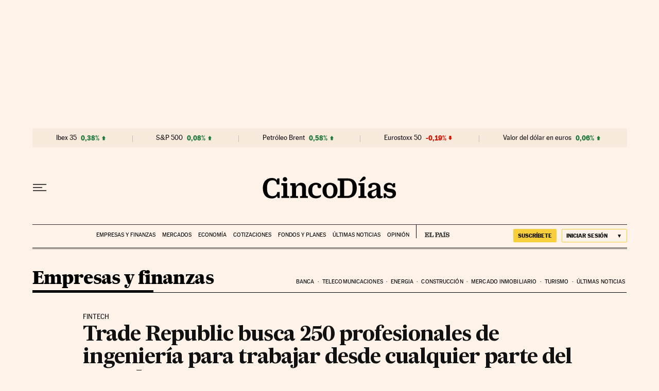

--- FILE ---
content_type: application/javascript; charset=utf-8
request_url: https://fundingchoicesmessages.google.com/f/AGSKWxU6HAzbKunlVi4VfxHq_M4CIlkJSiadyaZaaJtYzqYn9IpAPi6UmD9aIPTHZyUrkBRYF5JhFzus-MkuZ8uEt9w6F2Rnema0QzvNLLtZI3cAImHLSJvPMhieRntmFOaavBAgbkQe8PgfBehOeBIAxnQCkEL831xYXEKx9c9s9xIcW975xDwmMNiAuPdg/_/Ads_Fix./inc_v2/ad_/ads.swf/ads/house_/parking_caf_
body_size: -1291
content:
window['93e6f6e0-d328-41e2-9092-fdbb4d28eeac'] = true;